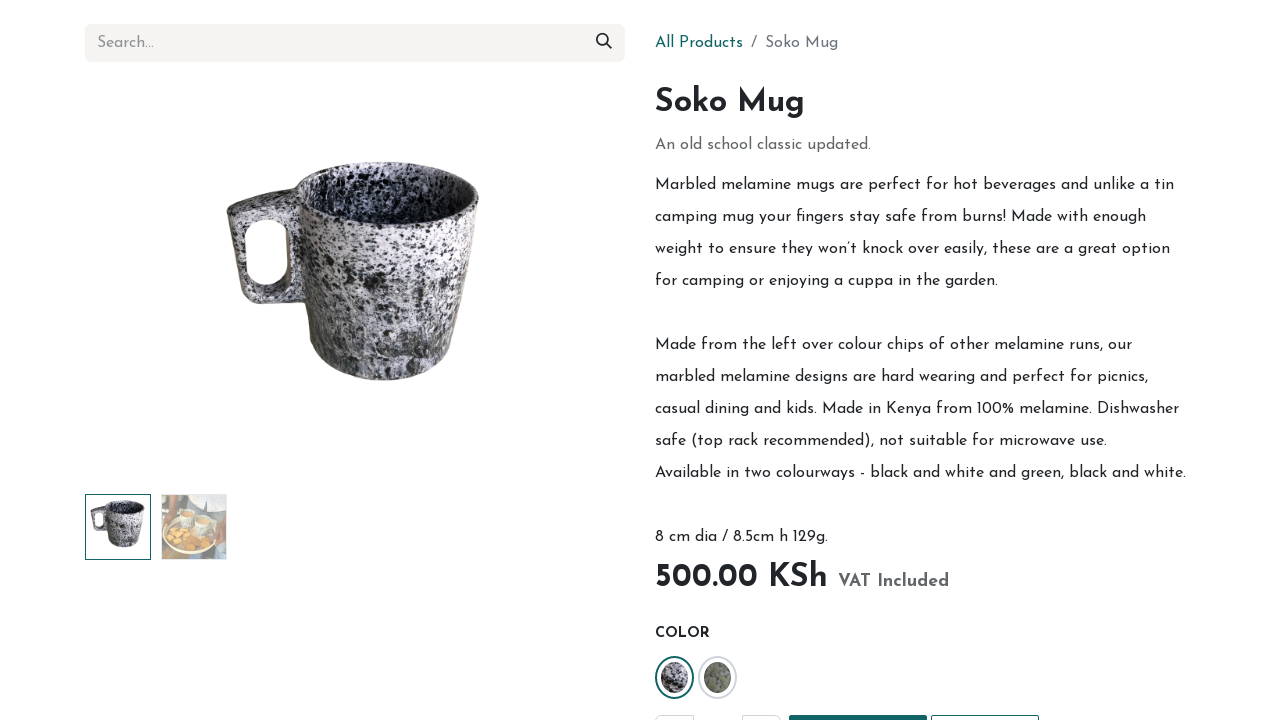

--- FILE ---
content_type: text/html; charset=utf-8
request_url: https://www.kuzi.ke/shop/soko-mug-1080
body_size: 8984
content:

        

    
<!DOCTYPE html>
<html lang="en-US" data-website-id="1" data-main-object="product.template(1080,)" data-add2cart-redirect="2">
    <head>
        <meta charset="utf-8"/>
        <meta http-equiv="X-UA-Compatible" content="IE=edge"/>
        <meta name="viewport" content="width=device-width, initial-scale=1"/>
        <meta name="generator" content="Odoo"/>
        <meta name="description" content="An old school classic updated."/>
            
        <meta property="og:type" content="website"/>
        <meta property="og:title" content="Soko Mug"/>
        <meta property="og:site_name" content="Kuzi"/>
        <meta property="og:url" content="https://www.kuzi.ke/shop/soko-mug-1080"/>
        <meta property="og:image" content="https://www.kuzi.ke/web/image/product.template/1080/image_1024?unique=d39a6f2"/>
        <meta property="og:description" content="An old school classic updated."/>
            
        <meta name="twitter:card" content="summary_large_image"/>
        <meta name="twitter:title" content="Soko Mug"/>
        <meta name="twitter:image" content="https://www.kuzi.ke/web/image/product.template/1080/image_1024?unique=d39a6f2"/>
        <meta name="twitter:description" content="An old school classic updated."/>
        
        <link rel="canonical" href="https://kuzi-ke.odoo.com/shop/soko-mug-1080"/>
        
        <link rel="preconnect" href="https://fonts.gstatic.com/" crossorigin=""/>
        <title> Soko Mug | Kuzi </title>
        <link type="image/x-icon" rel="shortcut icon" href="/web/image/website/1/favicon?unique=e907621"/>
        <link rel="preload" href="/web/static/src/libs/fontawesome/fonts/fontawesome-webfont.woff2?v=4.7.0" as="font" crossorigin=""/>
        <link type="text/css" rel="stylesheet" href="/web/assets/1/98f640d/web.assets_frontend.min.css"/>
        <script id="web.layout.odooscript" type="text/javascript">
            var odoo = {
                csrf_token: "d2344a6f7d91e355f81262a92f4d860a5a89bc40o1800315854",
                debug: "",
            };
        </script>
        <script type="text/javascript">
            odoo.__session_info__ = {"is_admin": false, "is_system": false, "is_public": true, "is_website_user": true, "user_id": false, "is_frontend": true, "profile_session": null, "profile_collectors": null, "profile_params": null, "show_effect": true, "currencies": {"91": {"symbol": "KSh", "position": "after", "digits": [69, 2]}}, "bundle_params": {"lang": "en_US", "website_id": 1}, "websocket_worker_version": "17.0-3", "translationURL": "/website/translations", "cache_hashes": {"translations": "1e21d6b1c04f7d352c86d1bce16e2b218d16a9ac"}, "geoip_country_code": "US", "geoip_phone_code": 1, "lang_url_code": "en"};
            if (!/(^|;\s)tz=/.test(document.cookie)) {
                const userTZ = Intl.DateTimeFormat().resolvedOptions().timeZone;
                document.cookie = `tz=${userTZ}; path=/`;
            }
        </script>
        <script type="text/javascript" defer="defer" src="/web/assets/1/2999af9/web.assets_frontend_minimal.min.js" onerror="__odooAssetError=1"></script>
        <script type="text/javascript" defer="defer" data-src="/web/assets/1/3cd400b/web.assets_frontend_lazy.min.js" onerror="__odooAssetError=1"></script>
        
                    <script>
            
                if (!window.odoo) {
                    window.odoo = {
                        csrf_token: "7bfaa204b0ffcf35a4765072e22ae5522290d14co1800279765",
                    };
                }
                odoo.__session_info__ = Object.assign(odoo.__session_info__ || {}, {
                    livechatData: {
                        isAvailable: false,
                        serverUrl: "https://kuzi-ke.odoo.com",
                        options: {},
                    },
                });
            
                    </script>
        <meta name="google-site-verification" content="VJC1fsO7NW9pcpgWjj2pd8_gYK-YelPyx1teF0JkraE" />
<!-- Google tag (gtag.js) -->
<script async src="https://www.googletagmanager.com/gtag/js?id=G-HNHPEX8HTF">
</script>
<script>
  window.dataLayer = window.dataLayer || [];
  function gtag(){dataLayer.push(arguments);}
  gtag('js', new Date());

  gtag('config', 'G-HNHPEX8HTF');
</script>
<!-- Event snippet for Website traffic conversion page -->
<script>
  gtag('event', 'conversion', {'send_to': 'AW-311120990/h4V7CO2FlMIZEN6orZQB'});
</script>
<meta name="google-site-verification" content="dUTJGZbhb6dCRASNAegScG-zxI_h6SWpm5DxSlP0_wA" />
    </head>
    <body>



        <div id="wrapwrap" class="   ">
                <main>
                    
            <div itemscope="itemscope" itemtype="http://schema.org/Product" id="wrap" class="js_sale o_wsale_product_page ecom-zoomable zoomodoo-next" data-ecom-zoom-click="1">
                <div class="oe_structure oe_empty oe_structure_not_nearest" id="oe_structure_website_sale_product_1" data-editor-message="DROP BUILDING BLOCKS HERE TO MAKE THEM AVAILABLE ACROSS ALL PRODUCTS"></div><section id="product_detail" class="container py-4 oe_website_sale " data-view-track="1">
                    <div class="row align-items-center">
                        <div class="col-lg-6 d-flex align-items-center">
                            <div class="d-flex justify-content-between w-100">
    <form method="get" class="o_searchbar_form o_wait_lazy_js s_searchbar_input o_wsale_products_searchbar_form me-auto flex-grow-1 mb-2 mb-lg-0" action="/shop" data-snippet="s_searchbar_input">
            <div role="search" class="input-group me-sm-2">
        <input type="search" name="search" class="search-query form-control oe_search_box border-0 bg-light border-0 text-bg-light" placeholder="Search..." data-search-type="products" data-limit="5" data-display-image="true" data-display-description="true" data-display-extra-link="true" data-display-detail="true" data-order-by="name asc"/>
        <button type="submit" aria-label="Search" title="Search" class="btn oe_search_button btn btn-light">
            <i class="oi oi-search"></i>
        </button>
    </div>

            <input name="order" type="hidden" class="o_search_order_by" value="name asc"/>
            
        
        </form>
        <div class="o_pricelist_dropdown dropdown d-none">

            <a role="button" href="#" data-bs-toggle="dropdown" class="dropdown-toggle btn btn-light">
                Kuzi
            </a>
            <div class="dropdown-menu" role="menu">
            </div>
        </div>
                            </div>
                        </div>
                        <div class="col-lg-6 d-flex align-items-center">
                            <ol class="breadcrumb p-0 mb-2 m-lg-0">
                                <li class="breadcrumb-item o_not_editable">
                                    <a href="/shop">All Products</a>
                                </li>
                                <li class="breadcrumb-item active">
                                    <span>Soko Mug</span>
                                </li>
                            </ol>
                        </div>
                    </div>
                    <div class="row" id="product_detail_main" data-name="Product Page" data-image_width="50_pc" data-image_layout="carousel">
                        <div class="col-lg-6 mt-lg-4 o_wsale_product_images position-relative">
        <div id="o-carousel-product" class="carousel slide position-sticky mb-3 overflow-hidden" data-bs-ride="carousel" data-bs-interval="0" data-name="Product Carousel">
            <div class="o_carousel_product_outer carousel-outer position-relative flex-grow-1 overflow-hidden">
                <span class="o_ribbon  z-index-1" style=""></span>
                <div class="carousel-inner h-100">
                        <div class="carousel-item h-100 text-center active">
        <div class="d-flex align-items-center justify-content-center h-100 oe_unmovable"><img src="/web/image/product.product/1215/image_1024/Soko%20Mug%20%28Black%20%26%20White%29?unique=d39a6f2" class="img img-fluid oe_unmovable product_detail_img mh-100" alt="Soko Mug" data-zoom="1" data-zoom-image="/web/image/product.product/1215/image_1920/Soko%20Mug%20%28Black%20%26%20White%29?unique=d39a6f2" loading="lazy"/></div>
                        </div>
                        <div class="carousel-item h-100 text-center">
        <div class="d-flex align-items-center justify-content-center h-100 oe_unmovable"><img src="/web/image/product.image/782/image_1024/Mug?unique=e079369" class="img img-fluid oe_unmovable product_detail_img mh-100" alt="Mug" data-zoom="1" data-zoom-image="/web/image/product.image/782/image_1920/Mug?unique=e079369" loading="lazy"/></div>
                        </div>
                </div>
                    <a class="carousel-control-prev" href="#o-carousel-product" role="button" data-bs-slide="prev">
                        <span class="oi oi-chevron-left fa-2x oe_unmovable" role="img" aria-label="Previous" title="Previous"></span>
                    </a>
                    <a class="carousel-control-next" href="#o-carousel-product" role="button" data-bs-slide="next">
                        <span class="oi oi-chevron-right fa-2x oe_unmovable" role="img" aria-label="Next" title="Next"></span>
                    </a>
            </div>
        <div class="o_carousel_product_indicators pt-2 overflow-hidden">
            <ol class="carousel-indicators  position-static pt-2 pt-lg-0 mx-auto my-0 text-start">
                <li data-bs-target="#o-carousel-product" class="align-top position-relative active" data-bs-slide-to="0">
                    <div><img src="/web/image/product.product/1215/image_128/Soko%20Mug%20%28Black%20%26%20White%29?unique=d39a6f2" class="img o_image_64_cover" alt="Soko Mug" loading="lazy"/></div>
                </li><li data-bs-target="#o-carousel-product" class="align-top position-relative " data-bs-slide-to="1">
                    <div><img src="/web/image/product.image/782/image_128/Mug?unique=e079369" class="img o_image_64_cover" alt="Mug" loading="lazy"/></div>
                </li>
            </ol>
        </div>
        </div>
                        </div>
                        <div id="product_details" class="col-lg-6 mt-md-4">
                            <h1 itemprop="name">Soko Mug</h1>
                            <span itemprop="url" style="display:none;">https://kuzi-ke.odoo.com/shop/soko-mug-1080</span>
                            <span itemprop="image" style="display:none;">https://kuzi-ke.odoo.com/web/image/product.template/1080/image_1920?unique=d39a6f2</span>
                            <p class="text-muted my-2" placeholder="A short description that will also appear on documents.">An old school classic updated.</p>
                            <div class="oe_structure" placeholder="A detailed, formatted description to promote your product on this page. Use &#39;/&#39; to discover more features.">Marbled melamine mugs are perfect for hot beverages and unlike a tin camping mug your fingers stay safe from burns! Made with enough weight to ensure they won’t knock over easily, these are a great option for camping or enjoying a cuppa in the garden.

<br>

<br>Made from the left over colour chips of other melamine runs, our marbled melamine designs are hard wearing and perfect for picnics, casual dining and kids. Made in Kenya from 100% melamine. Dishwasher safe (top rack recommended), not suitable for microwave use. 

<br>Available in two colourways - black and white and green, black and white.
<br>
<br>8 cm dia / 8.5cm h                     129g.
<br></div>
                            <form action="/shop/cart/update" method="POST">
                                <input type="hidden" name="csrf_token" value="d2344a6f7d91e355f81262a92f4d860a5a89bc40o1800315854"/>
                                <div class="js_product js_main_product mb-3">
                                    <div>
        <div itemprop="offers" itemscope="itemscope" itemtype="http://schema.org/Offer" class="product_price mt-2 mb-3 d-inline-block">
            <h3 class="css_editable_mode_hidden">
                <span class="oe_price" style="white-space: nowrap;" data-oe-type="monetary" data-oe-expression="combination_info[&#39;price&#39;]"><span class="oe_currency_value">500.00</span> KSh</span>
                <span itemprop="price" style="display:none;">500.0</span>
                <span itemprop="priceCurrency" style="display:none;">KES</span>
                <span style="text-decoration: line-through; white-space: nowrap;" itemprop="listPrice" class="text-danger oe_default_price ms-1 h5 d-none" data-oe-type="monetary" data-oe-expression="combination_info[&#39;list_price&#39;]"><span class="oe_currency_value">500.00</span> KSh</span>
        <span class="h6 text-muted">
            VAT Included
        </span>
            </h3>
            <h3 class="css_non_editable_mode_hidden decimal_precision" data-precision="2">
                <span><span class="oe_currency_value">500.00</span> KSh</span>
        <span class="h6 text-muted">
            VAT Included
        </span>
            </h3>
        </div>
        <div id="product_unavailable" class="d-none">
            <h3 class="fst-italic"></h3>
        </div>
                                    </div>
                                    
                                        <input type="hidden" class="product_id" name="product_id" value="1215"/>
                                        <input type="hidden" class="product_template_id" name="product_template_id" value="1080"/>
                                        <input type="hidden" class="product_category_id" name="product_category_id" value="6"/>
        <ul class="list-unstyled js_add_cart_variants mb-0 flex-column" data-attribute_exclusions="{&#34;exclusions&#34;: {&#34;163&#34;: [], &#34;164&#34;: []}, &#34;archived_combinations&#34;: [], &#34;parent_exclusions&#34;: {}, &#34;parent_combination&#34;: [], &#34;parent_product_name&#34;: null, &#34;mapped_attribute_names&#34;: {&#34;163&#34;: &#34;Color: Black &amp; White&#34;, &#34;164&#34;: &#34;Color: Green, Black &amp; White&#34;}}">
                
                <li data-attribute_id="5" data-attribute_name="Color" data-attribute_display_type="color" class="variant_attribute ">

                    
                    <strong class="attribute_name">Color</strong>

                        <ul data-attribute_id="5" class="list-inline o_wsale_product_attribute ">
                            <li class="list-inline-item me-1">
                                <label style="background:url(/web/image/product.template.attribute.value/163/image); background-size:cover;" class="css_attribute_color active  transparent">
                                      <input type="radio" class="js_variant_change  always" checked="True" name="ptal-79" value="163" title="Black &amp; White" data-value_id="163" data-value_name="Black &amp; White" data-attribute_name="Color"/>
                                </label>
                            </li><li class="list-inline-item me-1">
                                <label style="background:url(/web/image/product.template.attribute.value/164/image); background-size:cover;" class="css_attribute_color   transparent">
                                      <input type="radio" class="js_variant_change  always" name="ptal-79" value="164" title="Green, Black &amp; White" data-value_id="164" data-value_name="Green, Black &amp; White" data-attribute_name="Color"/>
                                </label>
                            </li>
                        </ul>
                </li>
        </ul>
                                    
                                    <p class="css_not_available_msg alert alert-warning">This combination does not exist.</p>
                                    <div id="o_wsale_cta_wrapper" class="d-flex flex-wrap align-items-center">
        <div contenteditable="false" class="css_quantity input-group d-inline-flex me-2 mb-2 align-middle">
            <a class="btn btn-link js_add_cart_json" aria-label="Remove one" title="Remove one" href="#">
                <i class="fa fa-minus"></i>
            </a>
            <input type="text" class="form-control quantity text-center" data-min="1" name="add_qty" value="1"/>
            <a class="btn btn-link float_left js_add_cart_json" aria-label="Add one" title="Add one" href="#">
                <i class="fa fa-plus"></i>
            </a>
        </div>
                                        <div id="add_to_cart_wrap" class="d-inline-flex align-items-center mb-2 me-auto">
                                            <a data-animation-selector=".o_wsale_product_images" role="button" id="add_to_cart" href="#" class="btn btn-primary js_check_product a-submit flex-grow-1">
                                                <i class="fa fa-shopping-cart me-2"></i>
                                                Add to cart
                                            </a>
            <a role="button" href="#" class="btn btn-outline-primary o_we_buy_now ms-1 ">
                <i class="fa fa-bolt me-2"></i>
                Buy now
            </a>
                                        </div>
                                        <div id="product_option_block" class="d-flex flex-wrap w-100">
            
                <button type="button" role="button" class="btn btn-link px-0 pe-3 o_add_wishlist_dyn" data-action="o_wishlist" title="Add to wishlist" data-product-template-id="1080" data-product-product-id="1215"><i class="fa fa-heart-o me-2" role="img" aria-label="Add to wishlist"></i>Add to wishlist</button>
            </div>
                                    </div>
            <button type="button" role="button" class="d-none d-md-block btn btn-link px-0 o_add_compare_dyn" aria-label="Compare" data-action="o_comparelist" data-product-product-id="1215">
                    <span class="fa fa-exchange me-2"></span>Compare
            </button>
      <div class="availability_messages o_not_editable"></div>
                                    <div id="contact_us_wrapper" class="d-none oe_structure oe_structure_solo ">
                                        <section class="s_text_block" data-snippet="s_text_block" data-name="Text">
                                            <div class="container">
                                                <a class="btn btn-primary btn_cta" href="/contactus">Contact Us
                                                </a>
                                            </div>
                                        </section>
                                    </div>
        <div class="o_product_tags o_field_tags d-flex flex-wrap align-items-center gap-2">
        </div>
                                </div>
                            </form>
                            <div id="product_attributes_simple">
                                <table class="table table-sm text-muted d-none">
                                </table>
                            </div>
                            <div id="o_product_terms_and_share" class="d-flex justify-content-between flex-column flex-md-row align-items-md-end mb-3">
            <p class="text-muted mb-0"><a href="/terms" class="text-muted"></a><br/></p>
                            </div>
          <input id="wsale_user_email" type="hidden" value=""/>
                        </div>
                    </div>
                </section>
                
            <div class="oe_structure oe_structure_solo oe_unremovable oe_unmovable" id="oe_structure_website_sale_recommended_products">
                <section data-snippet="s_dynamic_snippet_products" class="oe_unmovable oe_unremovable s_dynamic_snippet_products o_wsale_alternative_products s_dynamic pt32 pb32 o_colored_level s_product_product_borderless_1 o_dynamic_empty" data-name="Alternative Products" style="background-image: none;" data-template-key="website_sale.dynamic_filter_template_product_product_borderless_1" data-product-category-id="all" data-number-of-elements="4" data-number-of-elements-small-devices="1" data-number-of-records="16" data-carousel-interval="5000" data-bs-original-title="" title="" data-filter-id="6">
                    <div class="o_not_editable container">
                        <div class="css_non_editable_mode_hidden">
                            <div class="missing_option_warning alert alert-info rounded-0 fade show d-none d-print-none o_default_snippet_text">
                                Your Dynamic Snippet will be displayed here...
                                This message is displayed because youy did not provide both a filter and a template to use.
                            </div>
                        </div>
                        <div class="dynamic_snippet_template"></div>
                    </div>
                </section>
            </div><div class="oe_structure oe_empty oe_structure_not_nearest mt16" id="oe_structure_website_sale_product_2" data-editor-message="DROP BUILDING BLOCKS HERE TO MAKE THEM AVAILABLE ACROSS ALL PRODUCTS"></div></div>
        
        <div id="o_shared_blocks" class="oe_unremovable"><div class="s_popup o_snippet_invisible d-none" data-vcss="001" data-snippet="s_popup" data-name="Popup" id="sPopup1725008842546" data-invisible="1">
        <div class="modal fade s_popup_middle modal_shown" style="background-color: var(--black-50) !important; display: none;" data-show-after="180000" data-display="afterDelay" data-consents-duration="100" data-bs-focus="false" data-bs-backdrop="false" tabindex="-1" id="Limited-time-offer!" aria-hidden="true">
            <div class="modal-dialog d-flex">
                <div class="modal-content oe_structure">
                    <div class="s_popup_close js_close_popup o_we_no_overlay o_not_editable o_default_snippet_text" aria-label="Close">×</div>
                    <section class="s_banner o_colored_level oe_img_bg o_bg_img_center pt56 pb64" data-snippet="s_banner" style="background-image: url(&#34;/web/image/12354-cf666b50/IMG_7413%202%20%281%29.webp&#34;);" data-mimetype="image/webp" data-original-id="9499" data-original-src="/web/image/9499-a5de0b5c/IMG_7413%202%20%281%29.jpeg" data-mimetype-before-conversion="image/jpeg" data-resize-width="1920" data-quality="84" data-name="Banner">
                        <div class="container">
                            <div class="row s_nb_column_fixed o_grid_mode" data-row-count="7">
                                
                            <div class="text-center jumbotron o_colored_level o_grid_item g-col-lg-10 g-height-6 col-lg-10 o_cc o_cc5" style="z-index: 1; --grid-item-padding-y: 48px; --grid-item-padding-x: 15px; grid-area: 2 / 2 / 8 / 12;">
                                    <h2 class="display-3-fs o_default_snippet_text"><span style="font-size: 3.125rem;">Limited time offer!</span></h2>
                                    <p class="lead o_default_snippet_text">Welcome to the world of pots and plants all made in Kenya. Get 10% off your&nbsp;order with Kuzi&nbsp;using&nbsp;the&nbsp;code: <strong>kuzi-magic </strong>on checkout.</p></div></div>
                        </div>
                    </section>
                </div>
            </div>
        </div>
    </div></div>
                </main>
                <footer id="bottom" data-anchor="true" data-name="Footer" class="o_footer o_colored_level o_cc ">
                    <div id="footer" class="oe_structure oe_structure_solo">
            <section class="s_text_block pt32 pb16" data-snippet="s_text_block" data-name="Text" style="background-image: none;">
                <div class="container-fluid">
                    <div class="row">
                        <div class="pt16 pb16 o_colored_level col-lg-6">
                            <p class="mb-2"><span class="h5-fs"><font class="text-o-color-1"><strong>Nursery</strong></font></span></p>
                            <h4><span style="font-weight: normal;" class="base-fs">Kuzi Showroom &amp; Nursery, 80 Kisembe Road, Hardy, Nairobi,&nbsp;</span></h4><h4><br/></h4><h4><span style="font-weight: normal;" class="base-fs">Monday to Friday 9-4, Saturday 11-3</span><br/><br/></h4><h4><span style="font-weight: normal;" class="base-fs">+254 757 375 822</span></h4><h4><br/></h4><h4><span style="font-size: 1rem; font-weight: normal;"></span>﻿<a href="/returns-refunds-policy">﻿<span style="font-size: 1rem; font-weight: normal;">For our full terms and conditions please view our Returns&nbsp;Policy.&nbsp;</span><br/>﻿</a>﻿<br/></h4></div>
                        <div class="pt16 pb16 o_colored_level col-lg-6">
                            <p class="mb-2"><strong><span class="h5-fs"><font class="text-o-color-1">Shop</font></span></strong></p>
                            <h4>
<span style="font-weight: normal;" class="base-fs">Kuzi Village Market, 1st Floor, New Wing</span></h4><h5><br/></h5><h4><span style="font-weight: normal;" class="base-fs">Monday to Saturday 9.30-7, Sunday &amp; public holidays 10-6</span><br/><br/></h4><h4><span style="font-weight: normal;" class="base-fs">+254 715 125 535</span>

<br/></h4></div>
                        
                        
                    </div>
                </div>
            </section>
            <section class="s_text_block" data-snippet="s_text_block" data-name="Text" style="background-image: none;">
                <div class="container allow_columns">
                    <div class="s_hr pt16 pb0" data-name="Separator"><h4>
                        <hr class="w-100 mx-auto" style="border-top-width: 1px; border-top-style: solid; border-color: var(--600);" contenteditable="false"/>
                    </h4></div>
                </div>
            </section>
            <section class="s_text_block" data-snippet="s_text_block" data-name="Text" style="background-image: none;">
                <div class="container">
                    <div class="row align-items-center">
                        <div class="col-lg-2 pb16 o_colored_level offset-lg-0 col-7 offset-2">
                            <a href="/" class="o_footer_logo logo" data-bs-original-title="" title="">
                                <img src="/web/image/890-a201eb40/kuzi_logo_light.webp" alt="" class="img-fluid img o_we_custom_image mx-auto d-block" data-mimetype="image/webp" data-original-id="859" data-original-src="/web/image/859-a367ace4/kuzi_logo_light.png" data-mimetype-before-conversion="image/png" data-resize-width="690" loading="lazy"/>
                            </a>
                        </div>
                        <div class="col-lg-10 pb16 text-end o_colored_level">
                            <ul class="list-inline mb-0" style="text-align: center;">
                                <li class="list-inline-item">﻿<a href="/" data-bs-original-title="" title="">﻿Home﻿</a>﻿</li>&nbsp;<li class="list-inline-item">|</li>&nbsp;<li class="list-inline-item">﻿<a href="/about-us" data-bs-original-title="" title="">﻿About us﻿</a>﻿</li>&nbsp;<li class="list-inline-item">|</li>&nbsp;<li class="list-inline-item">﻿<a href="/shop" data-bs-original-title="" title="">﻿Shop﻿</a>﻿</li>&nbsp;<li class="list-inline-item">|</li>&nbsp;<li class="list-inline-item">﻿<a href="/care-and-advice" data-bs-original-title="" title="">﻿Care and Advice﻿</a>﻿</li>&nbsp;<li class="list-inline-item">|</li>&nbsp;<li class="list-inline-item">﻿<a href="/visit-us" data-bs-original-title="" title="">﻿Visit Us﻿</a>﻿&nbsp; &nbsp;|&nbsp; &nbsp; ﻿<a href="/returns-refunds-policy" data-bs-original-title="" title="">﻿Returns Policy﻿</a>﻿</li></ul>
                        </div>
                    </div>
                </div>
            </section>
        </div>
    <div class="o_footer_copyright o_colored_level o_cc" data-name="Copyright">
                        <div class="container py-3">
                            <div class="row">
                                <div class="col-sm text-center text-sm-start text-muted">
                                    <span class="o_footer_copyright_name me-2">Copyright © Kuzi</span>
        
        
    </div>
                                <div class="col-sm text-center text-sm-end o_not_editable">
        <div class="o_brand_promotion">
        Powered by 
            <a target="_blank" class="badge text-bg-light" href="http://www.odoo.com?utm_source=db&amp;utm_medium=website">
                <img alt="Odoo" src="/web/static/img/odoo_logo_tiny.png" width="62" height="20" style="width: auto; height: 1em; vertical-align: baseline;" loading="lazy"/>
            </a>
        - 
                    The #1 <a target="_blank" href="http://www.odoo.com/app/ecommerce?utm_source=db&amp;utm_medium=website">Open Source eCommerce</a>
                
        </div>
                                </div>
                            </div>
                        </div>
                    </div>
                </footer>
            </div>
        
        </body>
</html>
    